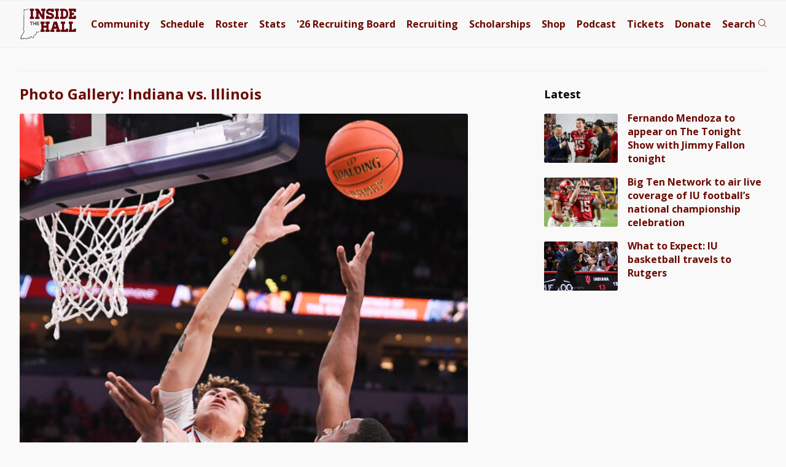

--- FILE ---
content_type: text/plain;charset=UTF-8
request_url: https://c.pub.network/v2/c
body_size: -267
content:
806101b7-ce58-4b0c-99b0-473a9cedc5d0

--- FILE ---
content_type: application/javascript; charset=utf-8
request_url: https://fundingchoicesmessages.google.com/f/AGSKWxVrRJO1GG6xbyMVAS48XINv12XdO2cerfI4bXWKtv9P0Mqn7i-0Wy1zzNA3jzYDSkaBMZKfCXYahWXmwIRX6UWmGh4euzK9VPwHzdkNUyzKcaU6NF6JIJGurvPPKdVErHzoTdm5UujAi7xsGOw_U97DQBtxoq5onxyQssyPb2ElmVye5l46VkfIKY49/_/ad/side_=%22this.href='https://paid.outbrain.com/network/redir?%22][target=%22_blank%22]/ads-skyscraper./trafficsynergysupportresponse__ad300x250.
body_size: -1289
content:
window['3bc6fcec-aced-487f-bf42-a265a7504a79'] = true;

--- FILE ---
content_type: text/javascript;charset=UTF-8
request_url: https://jadserve.postrelease.com/t?ntv_mvi=&ntv_url=https%253A%252F%252Fwww.insidethehall.com%252F2022%252F03%252F11%252Fphoto-gallery-indiana-vs-illinois-13%252Fiuillbtt0037%252F
body_size: 2121
content:
(function(){PostRelease.ProcessResponse({"version":"3","responseId":68915,"placements":[{"id":834078,"selector":"#nativobelow","injectionMode":2,"ads":[],"tracking":{"trackingBaseUrl":"https://jadserve.postrelease.com/trk.gif?ntv_ui\u003d40887670-a054-4c69-b3a4-de8814655a2f\u0026ntv_fl\[base64]\u003d\u0026ntv_ht\u003ds6ZyaQA\u0026ntv_at\u003d","adVersionPlacement":"AAAAAAAAAAHroMA","vcpmParams":{"minimumAreaViewable":0.5,"minimumExposedTime":1000,"checkOnFocus":true,"checkMinimumAreaViewable":false,"primaryImpressionURL":"https://jadserve.postrelease.com/trk.gif?ntv_at\u003d304\u0026ntv_ui\u003d40887670-a054-4c69-b3a4-de8814655a2f\u0026ntv_a\u003dAAAAAAAAAAHroMA\u0026ntv_ht\u003ds6ZyaQA\u0026ntv_fl\[base64]\u003d\u0026ord\u003d137527585","adID":0}},"type":0,"integrationType":0}],"trackingCode":"\u003cscript type\u003d\"text/javascript\"\u003entv.PostRelease.trackFirstPartyCookie(\u00279bfb1138-4a32-4186-bc06-a39c0b219fba\u0027);\u003c/script\u003e","safeIframe":false,"placementForTracking":834078,"isWebview":false,"responseConsent":{"usPrivacyApplies":false,"gdprApplies":false,"gppApplies":false},"flags":{"useObserverViewability":true,"useMraidViewability":false}});})();

--- FILE ---
content_type: text/plain;charset=UTF-8
request_url: https://c.pub.network/v2/c
body_size: -114
content:
b0c6dc89-b030-4b84-bb83-5f6d24c0dc6a